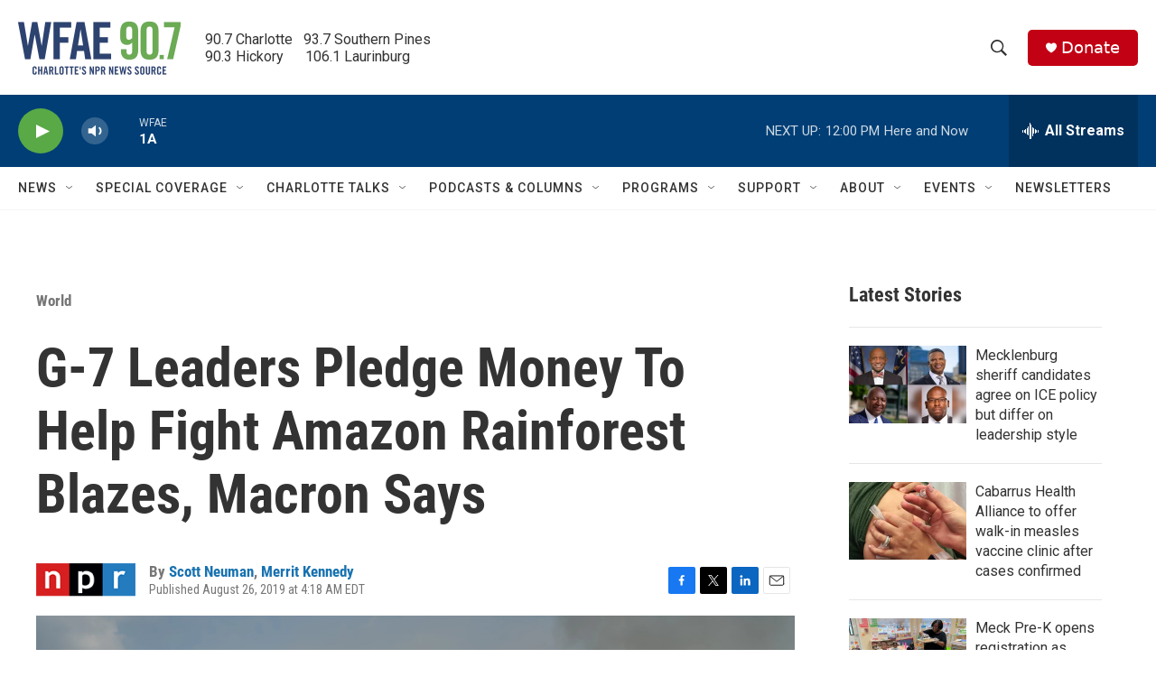

--- FILE ---
content_type: text/html; charset=utf-8
request_url: https://www.google.com/recaptcha/api2/aframe
body_size: 265
content:
<!DOCTYPE HTML><html><head><meta http-equiv="content-type" content="text/html; charset=UTF-8"></head><body><script nonce="tJ6YuzE03tb4gLopBoAX3w">/** Anti-fraud and anti-abuse applications only. See google.com/recaptcha */ try{var clients={'sodar':'https://pagead2.googlesyndication.com/pagead/sodar?'};window.addEventListener("message",function(a){try{if(a.source===window.parent){var b=JSON.parse(a.data);var c=clients[b['id']];if(c){var d=document.createElement('img');d.src=c+b['params']+'&rc='+(localStorage.getItem("rc::a")?sessionStorage.getItem("rc::b"):"");window.document.body.appendChild(d);sessionStorage.setItem("rc::e",parseInt(sessionStorage.getItem("rc::e")||0)+1);localStorage.setItem("rc::h",'1769012379643');}}}catch(b){}});window.parent.postMessage("_grecaptcha_ready", "*");}catch(b){}</script></body></html>